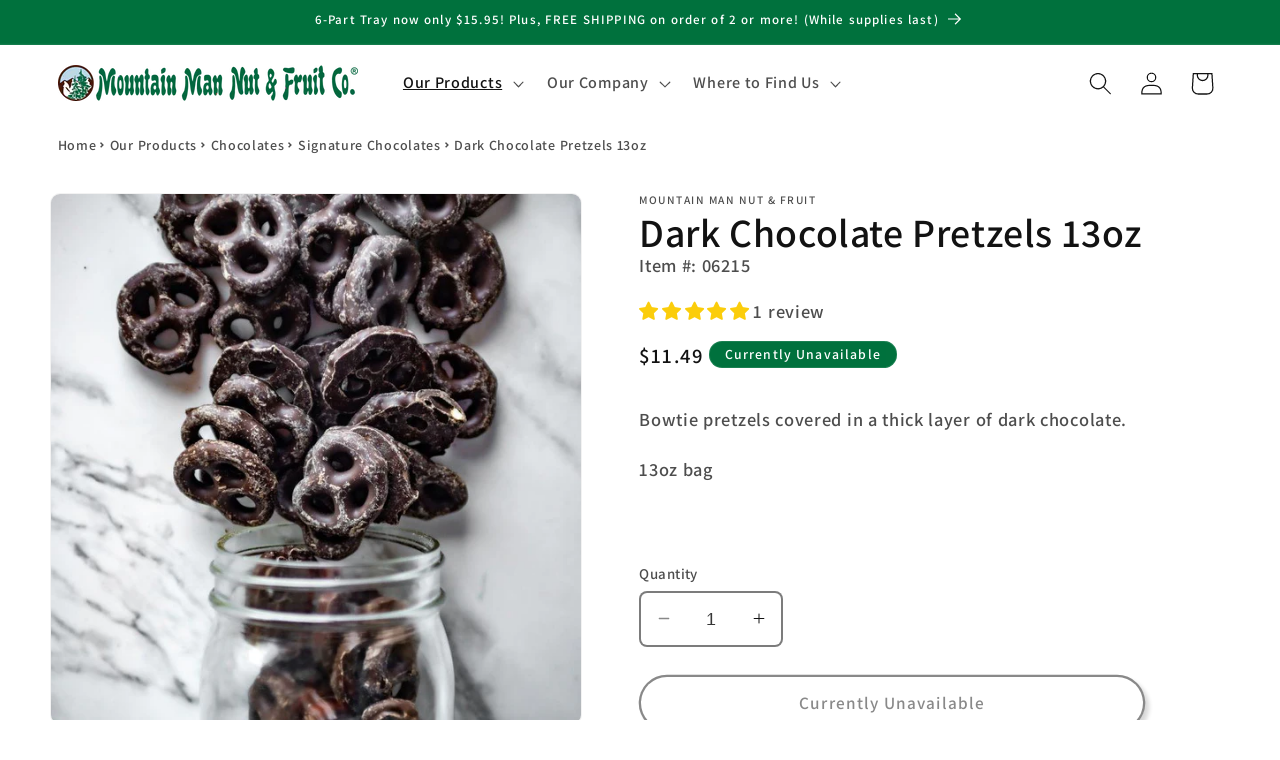

--- FILE ---
content_type: text/javascript; charset=utf-8
request_url: https://mtnman.com/collections/chocolates/products/dark-chocolate-pretzels.js
body_size: 749
content:
{"id":4806396674153,"title":"Dark Chocolate Pretzels 13oz","handle":"dark-chocolate-pretzels","description":"\u003cp\u003e\u003cspan style=\"font-weight: 400;\"\u003eBowtie pretzels covered in a thick layer of dark chocolate. \u003c\/span\u003e\u003c\/p\u003e\n\u003cp\u003e\u003cspan style=\"font-weight: 400;\"\u003e13oz bag\u003c\/span\u003e\u003c\/p\u003e\n\u003cp\u003e \u003c\/p\u003e","published_at":"2020-10-07T17:13:44-06:00","created_at":"2020-10-07T17:13:44-06:00","vendor":"Mountain Man Nut \u0026 Fruit","type":"Chocolate","tags":["6215","Chocolate Confections","Dark Chocolate","Heat Sensitive","pickup-only"],"price":1149,"price_min":1149,"price_max":1149,"available":false,"price_varies":false,"compare_at_price":null,"compare_at_price_min":0,"compare_at_price_max":0,"compare_at_price_varies":false,"variants":[{"id":32854972432489,"title":"Default Title","option1":"Default Title","option2":null,"option3":null,"sku":"06215","requires_shipping":true,"taxable":true,"featured_image":null,"available":false,"name":"Dark Chocolate Pretzels 13oz","public_title":null,"options":["Default Title"],"price":1149,"weight":397,"compare_at_price":null,"inventory_management":"shopify","barcode":"019061062155","requires_selling_plan":false,"selling_plan_allocations":[]}],"images":["\/\/cdn.shopify.com\/s\/files\/1\/0288\/4822\/6409\/products\/darkchocolatepretzels6215_588fc21c-d6ec-4347-9f19-b76535f0f02b.jpg?v=1602112424","\/\/cdn.shopify.com\/s\/files\/1\/0288\/4822\/6409\/files\/6215-dark-chocolate-pretzels-13oz-label-ss.png?v=1738107978"],"featured_image":"\/\/cdn.shopify.com\/s\/files\/1\/0288\/4822\/6409\/products\/darkchocolatepretzels6215_588fc21c-d6ec-4347-9f19-b76535f0f02b.jpg?v=1602112424","options":[{"name":"Title","position":1,"values":["Default Title"]}],"url":"\/products\/dark-chocolate-pretzels","media":[{"alt":"Dark Chocolate Pretzels","id":8019944046697,"position":1,"preview_image":{"aspect_ratio":1.0,"height":800,"width":800,"src":"https:\/\/cdn.shopify.com\/s\/files\/1\/0288\/4822\/6409\/products\/darkchocolatepretzels6215_588fc21c-d6ec-4347-9f19-b76535f0f02b.jpg?v=1602112424"},"aspect_ratio":1.0,"height":800,"media_type":"image","src":"https:\/\/cdn.shopify.com\/s\/files\/1\/0288\/4822\/6409\/products\/darkchocolatepretzels6215_588fc21c-d6ec-4347-9f19-b76535f0f02b.jpg?v=1602112424","width":800},{"alt":"6215 Dark Chocolate Pretzels 13oz Label","id":38507707072752,"position":2,"preview_image":{"aspect_ratio":1.0,"height":800,"width":800,"src":"https:\/\/cdn.shopify.com\/s\/files\/1\/0288\/4822\/6409\/files\/6215-dark-chocolate-pretzels-13oz-label-ss.png?v=1738107978"},"aspect_ratio":1.0,"height":800,"media_type":"image","src":"https:\/\/cdn.shopify.com\/s\/files\/1\/0288\/4822\/6409\/files\/6215-dark-chocolate-pretzels-13oz-label-ss.png?v=1738107978","width":800}],"requires_selling_plan":false,"selling_plan_groups":[]}

--- FILE ---
content_type: text/javascript; charset=utf-8
request_url: https://mtnman.com/collections/chocolates/products/dark-chocolate-pretzels.js
body_size: -108
content:
{"id":4806396674153,"title":"Dark Chocolate Pretzels 13oz","handle":"dark-chocolate-pretzels","description":"\u003cp\u003e\u003cspan style=\"font-weight: 400;\"\u003eBowtie pretzels covered in a thick layer of dark chocolate. \u003c\/span\u003e\u003c\/p\u003e\n\u003cp\u003e\u003cspan style=\"font-weight: 400;\"\u003e13oz bag\u003c\/span\u003e\u003c\/p\u003e\n\u003cp\u003e \u003c\/p\u003e","published_at":"2020-10-07T17:13:44-06:00","created_at":"2020-10-07T17:13:44-06:00","vendor":"Mountain Man Nut \u0026 Fruit","type":"Chocolate","tags":["6215","Chocolate Confections","Dark Chocolate","Heat Sensitive","pickup-only"],"price":1149,"price_min":1149,"price_max":1149,"available":false,"price_varies":false,"compare_at_price":null,"compare_at_price_min":0,"compare_at_price_max":0,"compare_at_price_varies":false,"variants":[{"id":32854972432489,"title":"Default Title","option1":"Default Title","option2":null,"option3":null,"sku":"06215","requires_shipping":true,"taxable":true,"featured_image":null,"available":false,"name":"Dark Chocolate Pretzels 13oz","public_title":null,"options":["Default Title"],"price":1149,"weight":397,"compare_at_price":null,"inventory_management":"shopify","barcode":"019061062155","requires_selling_plan":false,"selling_plan_allocations":[]}],"images":["\/\/cdn.shopify.com\/s\/files\/1\/0288\/4822\/6409\/products\/darkchocolatepretzels6215_588fc21c-d6ec-4347-9f19-b76535f0f02b.jpg?v=1602112424","\/\/cdn.shopify.com\/s\/files\/1\/0288\/4822\/6409\/files\/6215-dark-chocolate-pretzels-13oz-label-ss.png?v=1738107978"],"featured_image":"\/\/cdn.shopify.com\/s\/files\/1\/0288\/4822\/6409\/products\/darkchocolatepretzels6215_588fc21c-d6ec-4347-9f19-b76535f0f02b.jpg?v=1602112424","options":[{"name":"Title","position":1,"values":["Default Title"]}],"url":"\/products\/dark-chocolate-pretzels","media":[{"alt":"Dark Chocolate Pretzels","id":8019944046697,"position":1,"preview_image":{"aspect_ratio":1.0,"height":800,"width":800,"src":"https:\/\/cdn.shopify.com\/s\/files\/1\/0288\/4822\/6409\/products\/darkchocolatepretzels6215_588fc21c-d6ec-4347-9f19-b76535f0f02b.jpg?v=1602112424"},"aspect_ratio":1.0,"height":800,"media_type":"image","src":"https:\/\/cdn.shopify.com\/s\/files\/1\/0288\/4822\/6409\/products\/darkchocolatepretzels6215_588fc21c-d6ec-4347-9f19-b76535f0f02b.jpg?v=1602112424","width":800},{"alt":"6215 Dark Chocolate Pretzels 13oz Label","id":38507707072752,"position":2,"preview_image":{"aspect_ratio":1.0,"height":800,"width":800,"src":"https:\/\/cdn.shopify.com\/s\/files\/1\/0288\/4822\/6409\/files\/6215-dark-chocolate-pretzels-13oz-label-ss.png?v=1738107978"},"aspect_ratio":1.0,"height":800,"media_type":"image","src":"https:\/\/cdn.shopify.com\/s\/files\/1\/0288\/4822\/6409\/files\/6215-dark-chocolate-pretzels-13oz-label-ss.png?v=1738107978","width":800}],"requires_selling_plan":false,"selling_plan_groups":[]}